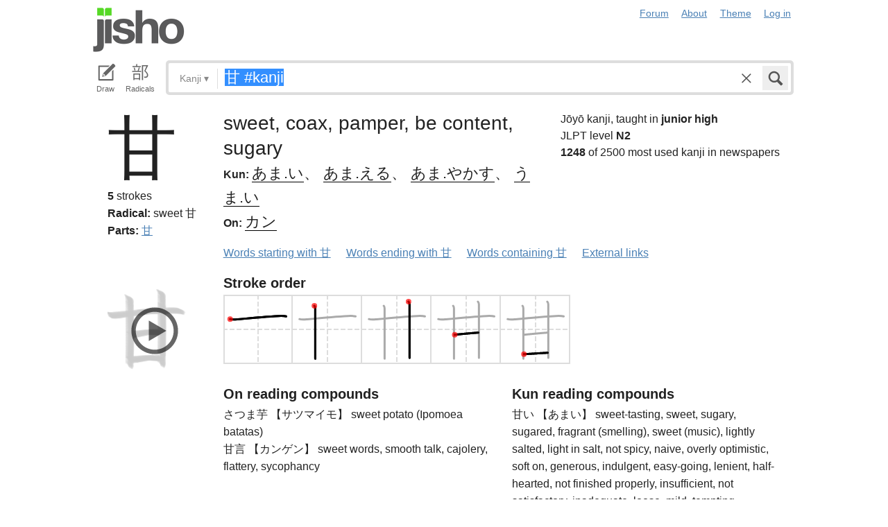

--- FILE ---
content_type: text/html; charset=utf-8
request_url: https://jisho.org/search/%E7%94%98%20%23kanji
body_size: 14555
content:
<!DOCTYPE html>
<html data-color-theme="auto">
  <head>
    <meta http-equiv="Content-type" content="text/html; charset=utf-8">
    <meta name="viewport" content="width=device-width, initial-scale=1.0, maximum-scale=1.0">
    <meta http-equiv="X-UA-Compatible" content="IE=Edge">
    <meta name="apple-mobile-web-app-title" content="Jisho">
    <meta name="theme-color" content="#47DB27">
    <link href="/opensearch.xml" rel='search' title='Jisho' type='application/opensearchdescription+xml'>
    <link rel="icon" href="https://assets.jisho.org/assets/touch-icon-017b99ca4bfd11363a97f66cc4c00b1667613a05e38d08d858aa5e2a35dce055.png">
    <link rel="apple-touch-icon" href="https://assets.jisho.org/assets/touch-icon-017b99ca4bfd11363a97f66cc4c00b1667613a05e38d08d858aa5e2a35dce055.png">
    <script>

/* Modernizr 2.6.2 (Custom Build) | MIT & BSD
 * Build: http://modernizr.com/download/#-touch-cssclasses-addtest-prefixed-teststyles-testprop-testallprops-prefixes-domprefixes
 */
;window.Modernizr=function(a,b,c){function z(a){j.cssText=a}function A(a,b){return z(m.join(a+";")+(b||""))}function B(a,b){return typeof a===b}function C(a,b){return!!~(""+a).indexOf(b)}function D(a,b){for(var d in a){var e=a[d];if(!C(e,"-")&&j[e]!==c)return b=="pfx"?e:!0}return!1}function E(a,b,d){for(var e in a){var f=b[a[e]];if(f!==c)return d===!1?a[e]:B(f,"function")?f.bind(d||b):f}return!1}function F(a,b,c){var d=a.charAt(0).toUpperCase()+a.slice(1),e=(a+" "+o.join(d+" ")+d).split(" ");return B(b,"string")||B(b,"undefined")?D(e,b):(e=(a+" "+p.join(d+" ")+d).split(" "),E(e,b,c))}var d="2.6.2",e={},f=!0,g=b.documentElement,h="modernizr",i=b.createElement(h),j=i.style,k,l={}.toString,m=" -webkit- -moz- -o- -ms- ".split(" "),n="Webkit Moz O ms",o=n.split(" "),p=n.toLowerCase().split(" "),q={},r={},s={},t=[],u=t.slice,v,w=function(a,c,d,e){var f,i,j,k,l=b.createElement("div"),m=b.body,n=m||b.createElement("body");if(parseInt(d,10))while(d--)j=b.createElement("div"),j.id=e?e[d]:h+(d+1),l.appendChild(j);return f=["&#173;",'<style id="s',h,'">',a,"</style>"].join(""),l.id=h,(m?l:n).innerHTML+=f,n.appendChild(l),m||(n.style.background="",n.style.overflow="hidden",k=g.style.overflow,g.style.overflow="hidden",g.appendChild(n)),i=c(l,a),m?l.parentNode.removeChild(l):(n.parentNode.removeChild(n),g.style.overflow=k),!!i},x={}.hasOwnProperty,y;!B(x,"undefined")&&!B(x.call,"undefined")?y=function(a,b){return x.call(a,b)}:y=function(a,b){return b in a&&B(a.constructor.prototype[b],"undefined")},Function.prototype.bind||(Function.prototype.bind=function(b){var c=this;if(typeof c!="function")throw new TypeError;var d=u.call(arguments,1),e=function(){if(this instanceof e){var a=function(){};a.prototype=c.prototype;var f=new a,g=c.apply(f,d.concat(u.call(arguments)));return Object(g)===g?g:f}return c.apply(b,d.concat(u.call(arguments)))};return e}),q.touch=function(){var c;return"ontouchstart"in a||a.DocumentTouch&&b instanceof DocumentTouch?c=!0:w(["@media (",m.join("touch-enabled),("),h,")","{#modernizr{top:9px;position:absolute}}"].join(""),function(a){c=a.offsetTop===9}),c};for(var G in q)y(q,G)&&(v=G.toLowerCase(),e[v]=q[G](),t.push((e[v]?"":"no-")+v));return e.addTest=function(a,b){if(typeof a=="object")for(var d in a)y(a,d)&&e.addTest(d,a[d]);else{a=a.toLowerCase();if(e[a]!==c)return e;b=typeof b=="function"?b():b,typeof f!="undefined"&&f&&(g.className+=" "+(b?"":"no-")+a),e[a]=b}return e},z(""),i=k=null,e._version=d,e._prefixes=m,e._domPrefixes=p,e._cssomPrefixes=o,e.testProp=function(a){return D([a])},e.testAllProps=F,e.testStyles=w,e.prefixed=function(a,b,c){return b?F(a,b,c):F(a,"pfx")},g.className=g.className.replace(/(^|\s)no-js(\s|$)/,"$1$2")+(f?" js "+t.join(" "):""),e}(this,this.document);

</script>

<script>

  Modernizr.addTest('speech', function(){
    return Modernizr.prefixed('speechRecognition', window);
  });

  Modernizr.addTest('AudioContext', function(){
    return Modernizr.prefixed('AudioContext', window);
  });

  Modernizr.addTest('getUserMedia', function(){
    return Modernizr.prefixed('getUserMedia', navigator);
  });

</script>

    <link rel="stylesheet" media="screen" href="https://assets.jisho.org/assets/application-61d8e80944056be2e8c772e3d3b243767cc3550ca5b7da4d62ba58a5604fc3c3.css" />
    <meta name="csrf-param" content="authenticity_token" />
<meta name="csrf-token" content="uEM4ya5CdSuQS1q/OA2h7MBQriwNa2vV8vjK4HWpYLSNAK0zgJIpmC6cLtksAU5wQ/WZ/W2f+Z0XuGYwhk4Bfw==" />
    
    <link rel="shortcut icon" type="image/x-icon" href="https://assets.jisho.org/assets/favicon-062c4a0240e1e6d72c38aa524742c2d558ee6234497d91dd6b75a182ea823d65.ico" />
    <title>甘 #kanji - Jisho.org</title>
    <meta name="Description" content="Japanese dictionary search results for 甘 #kanji.">
      <meta name="twitter:card" content="summary" />
      <meta name="twitter:site" content="@jisho" />
      <meta name="twitter:title" content="Japanese kanji search for &quot;甘 #kanji&quot;" />
      <meta name="twitter:description" content="1 kanji found. See the full details ..." />
  </head>
  <body class=" highlight_keyword highlight_common_readings highlight_common_representations production">
    
<header class="row collapse">
  <div class="small-4 columns">
    <h1 class="logo"><a href="/">Jisho</a></h1>
  </div>
  <div class="small-8 columns">
    <nav class="nav-main_navigation">
  <ul class="links">
    <li><a href="/forum">Forum</a></li>
    <li><a href="/about">About</a></li>
    <li>
      <div class="color_theme_picker--wrapper">
        <a href="#">Theme</a>
        <ul class="color_theme_picker--choices">
          <li><a href="/search/%E7%94%98%20%23kanji?color_theme=light&amp;exact=false&amp;original_keyword=%E7%94%98+%23kanji">Light mode</a></li>
          <li><a href="/search/%E7%94%98%20%23kanji?color_theme=dark&amp;exact=false&amp;original_keyword=%E7%94%98+%23kanji">Dark mode</a></li>
          <li><div>Auto</div></li>
        </ul>
      </div>
    </li> 
    <li>
      <div id="login_link">
          <a href="/auth/auth0">Log in</a>
      </div>
    </li>
  </ul>
</nav>

  </div>
</header>

    <div class="row collapse">
      <div class="large-12 columns">
        <form class="search" data-live="false" id="search" action="/search" accept-charset="UTF-8" method="get"><input name="utf8" type="hidden" value="&#x2713;" />  <div id="input_methods" class="input_methods">
    <div class="input_method_button disable-mobile-hover-background" id="handwriting_button">
      <svg viewBox="0 0 30 30" class="icon tablet-icon ">
  <use xlink:href="https://jisho.org/assets/icons-ab7975eb6f8bb532f99ba2d769be43c5431dec4c0e4d220df7367f1d954d9424.svg#tablet"></use>
</svg>

      <h4>Draw</h4>
    </div>
    <div class="input_method_button disable-mobile-hover-background" id="radical_button">
      <svg viewBox="0 0 30 30" class="icon radical-icon ">
  <use xlink:href="https://jisho.org/assets/icons-ab7975eb6f8bb532f99ba2d769be43c5431dec4c0e4d220df7367f1d954d9424.svg#radical"></use>
</svg>

      <h4>Radicals</h4>
    </div>
    <div class="input_method_button disable-mobile-hover-background" id="speech_button">
      <svg viewBox="0 0 30 30" class="icon speech-icon ">
  <use xlink:href="https://jisho.org/assets/icons-ab7975eb6f8bb532f99ba2d769be43c5431dec4c0e4d220df7367f1d954d9424.svg#speech"></use>
</svg>

      <h4>Voice</h4>
    </div>
  </div>
  <div class="overlay">
    <div id="search_main" class="main">
      <div class="inner">
        <div id="advanced_button" class="search_type">
          <span class="text" id="search_dropdown_text">Kanji</span>
          <span class="carat">▾</span>
        </div>
        <button type="submit" class="submit icon" tabindex="2">
          <svg viewBox="0 0 30 30" class="icon search-icon ">
  <use xlink:href="https://jisho.org/assets/icons-ab7975eb6f8bb532f99ba2d769be43c5431dec4c0e4d220df7367f1d954d9424.svg#search"></use>
</svg>

        </button>
        <a class="search-form_clear-button_js search-form_clear-button icon" accesskey="1" tabindex="3">
          <svg viewBox="0 0 30 30" class="icon clear-icon ">
  <use xlink:href="https://jisho.org/assets/icons-ab7975eb6f8bb532f99ba2d769be43c5431dec4c0e4d220df7367f1d954d9424.svg#clear"></use>
</svg>

        </a>

        <div class="text_input">
          <div class="hidden range"></div>
          <input
            type="text"
            class="keyword japanese_gothic"
            name="keyword"
            id="keyword"
            value="甘 #kanji"
            tabindex="1"
            lang="ja"
            autocapitalize="off"
            autocomplete="off"
            autocorrect="off"
            spellcheck="false"
            placeholder="English, Japanese, Romaji, words or text"
            data-autoload="true"
            data-effective-keyword="actual"
          />
        </div>
      </div>
      <div id="search_sub" class="sub">
        <div id="radical_area" class="area radical">
  <div class="results_wrapper">
  <div class="results">
    <div class="list">
      <div class="instructions">
        <div class="vertical-bottom">
          <div class="vertical-bottom-inner">
            
    <div class="arrow">▾</div>
    <div class="text">
      Find kanji by their parts. Click on
      <svg viewBox="0 0 30 30" class="icon reset-icon inline">
  <use xlink:href="https://jisho.org/assets/icons-ab7975eb6f8bb532f99ba2d769be43c5431dec4c0e4d220df7367f1d954d9424.svg#reset"></use>
</svg>

      to reset radicals.
    </div>

          </div>
        </div>
      </div>
    </div>
    <div class="show_more">More</div>
    <div class="show_less link">Less</div>
  </div>
  <div class="scroll_indicator show-for-small-only"></div>
</div>
  <!-- <p>
  Click on the parts that are in the kanji you are looking for. You can click on them again to de-select them.
  <input type="button" value="Reset" id="reset_button" onclick='Radicals.reset()' />
</p> -->

<ul class="radical_table clearfix" lang="ja">
  <li class="reset_icon_list_item">
    <svg viewBox="0 0 30 30" class="icon reset-icon reset_radicals" title="Reset selection">
  <use xlink:href="https://jisho.org/assets/icons-ab7975eb6f8bb532f99ba2d769be43c5431dec4c0e4d220df7367f1d954d9424.svg#reset"></use>
</svg>

  </li>
  <li class="number">1</li>
  <li class="radical" data-radical="1">一</li>
  <li class="radical" data-radical="2">｜</li>
  <li class="radical" data-radical="3">丶</li>
  <li class="radical" data-radical="4">ノ</li>
  <li class="radical" data-radical="5">乙</li>
  <li class="radical" data-radical="6">亅</li>
  <li class="number">2</li>
  <li class="radical" data-radical="7">二</li>
  <li class="radical" data-radical="8">亠</li>
  <li class="radical" data-radical="9">人</li>
  <li class="radical radical-image radical-10" data-radical="10" data-radk="化">⺅</li>
  <li class="radical radical-image radical-11" data-radical="11" data-radk="个">𠆢</li>
  <li class="radical" data-radical="12">儿</li>
  <li class="radical" data-radical="13">入</li>
  <li class="radical" data-radical="14">ハ</li>
  <li class="radical radical-image radical-15" data-radical="15" data-radk="并">丷</li>
  <li class="radical" data-radical="16">冂</li>
  <li class="radical" data-radical="17">冖</li>
  <li class="radical" data-radical="18">冫</li>
  <li class="radical" data-radical="19">几</li>
  <li class="radical" data-radical="20">凵</li>
  <li class="radical" data-radical="21">刀</li>
  <li class="radical radical-image radical-22" data-radical="22" data-radk="刈">⺉</li>
  <li class="radical" data-radical="23">力</li>
  <li class="radical" data-radical="24">勹</li>
  <li class="radical" data-radical="25">匕</li>
  <li class="radical" data-radical="26">匚</li>
  <li class="radical" data-radical="27">十</li>
  <li class="radical" data-radical="28">卜</li>
  <li class="radical" data-radical="29">卩</li>
  <li class="radical" data-radical="30">厂</li>
  <li class="radical" data-radical="31">厶</li>
  <li class="radical" data-radical="32">又</li>
  <li class="radical" data-radical="33">マ</li>
  <li class="radical" data-radical="34">九</li>
  <li class="radical" data-radical="35">ユ</li>
  <li class="radical" data-radical="36">乃</li>
  <li class="radical" data-radical="360" data-radk="乞">𠂉</li>
  <li class="number">3</li>
  <li class="radical radical-image radical-37" data-radical="37" data-radk="込">⻌</li>
  <li class="radical" data-radical="38">口</li>
  <li class="radical" data-radical="39">囗</li>
  <li class="radical" data-radical="40">土</li>
  <li class="radical" data-radical="41">士</li>
  <li class="radical" data-radical="42">夂</li>
  <li class="radical" data-radical="43">夕</li>
  <li class="radical" data-radical="44">大</li>
  <li class="radical" data-radical="45">女</li>
  <li class="radical" data-radical="46">子</li>
  <li class="radical" data-radical="47">宀</li>
  <li class="radical" data-radical="48">寸</li>
  <li class="radical" data-radical="49">小</li>
  <li class="radical radical-image radical-50" data-radical="50" data-radk="尚">⺌</li>
  <li class="radical" data-radical="51">尢</li>
  <li class="radical" data-radical="52">尸</li>
  <li class="radical" data-radical="53">屮</li>
  <li class="radical" data-radical="54">山</li>
  <li class="radical" data-radical="55">川</li>
  <li class="radical" data-radical="56">巛</li>
  <li class="radical" data-radical="57">工</li>
  <li class="radical" data-radical="58">已</li>
  <li class="radical" data-radical="59">巾</li>
  <li class="radical" data-radical="60">干</li>
  <li class="radical" data-radical="61">幺</li>
  <li class="radical" data-radical="62">广</li>
  <li class="radical" data-radical="63">廴</li>
  <li class="radical" data-radical="64">廾</li>
  <li class="radical" data-radical="65">弋</li>
  <li class="radical" data-radical="66">弓</li>
  <li class="radical" data-radical="67">ヨ</li>
  <li class="radical" data-radical="68">彑</li>
  <li class="radical" data-radical="69">彡</li>
  <li class="radical" data-radical="70">彳</li>
  <li class="radical radical-image radical-71" data-radical="71" data-radk="忙">⺖</li>
  <li class="radical radical-image radical-72" data-radical="72" data-radk="扎">⺘</li>
  <li class="radical radical-image radical-73" data-radical="73" data-radk="汁">⺡</li>
  <li class="radical radical-image radical-74" data-radical="74" data-radk="犯">⺨</li>
  <li class="radical radical-image radical-75" data-radical="75" data-radk="艾">⺾</li>
  <li class="radical radical-image radical-76" data-radical="76" data-radk="邦">⻏</li>
  <li class="radical radical-image radical-77" data-radical="77" data-radk="阡">⻖</li>
  <li class="radical" data-radical="78">也</li>
  <li class="radical" data-radical="79">亡</li>
  <li class="radical" data-radical="80">及</li>
  <li class="radical" data-radical="81">久</li>
  <li class="number">4</li>
  <li class="radical radical-image radical-82" data-radical="82" data-radk="老">⺹</li>
  <li class="radical" data-radical="83">心</li>
  <li class="radical" data-radical="84">戈</li>
  <li class="radical" data-radical="85">戸</li>
  <li class="radical" data-radical="86">手</li>
  <li class="radical" data-radical="87">支</li>
  <li class="radical" data-radical="88">攵</li>
  <li class="radical" data-radical="89">文</li>
  <li class="radical" data-radical="90">斗</li>
  <li class="radical" data-radical="91">斤</li>
  <li class="radical" data-radical="92">方</li>
  <li class="radical" data-radical="93">无</li>
  <li class="radical" data-radical="94">日</li>
  <li class="radical" data-radical="95">曰</li>
  <li class="radical" data-radical="96">月</li>
  <li class="radical" data-radical="97">木</li>
  <li class="radical" data-radical="98">欠</li>
  <li class="radical" data-radical="99">止</li>
  <li class="radical" data-radical="100">歹</li>
  <li class="radical" data-radical="101">殳</li>
  <li class="radical" data-radical="102">比</li>
  <li class="radical" data-radical="103">毛</li>
  <li class="radical" data-radical="104">氏</li>
  <li class="radical" data-radical="105">气</li>
  <li class="radical" data-radical="106">水</li>
  <li class="radical" data-radical="107">火</li>
  <li class="radical radical-image radical-108" data-radical="108" data-radk="杰">⺣</li>
  <li class="radical" data-radical="109">爪</li>
  <li class="radical" data-radical="110">父</li>
  <li class="radical" data-radical="111">爻</li>
  <li class="radical" data-radical="112">爿</li>
  <li class="radical" data-radical="113">片</li>
  <li class="radical" data-radical="114">牛</li>
  <li class="radical" data-radical="115">犬</li>
  <li class="radical radical-image radical-116" data-radical="116" data-radk="礼">⺭</li>
  <li class="radical" data-radical="117">王</li>
  <li class="radical" data-radical="118">元</li>
  <li class="radical" data-radical="119">井</li>
  <li class="radical" data-radical="120">勿</li>
  <li class="radical" data-radical="121">尤</li>
  <li class="radical" data-radical="122">五</li>
  <li class="radical" data-radical="123">屯</li>
  <li class="radical" data-radical="124">巴</li>
  <li class="radical" data-radical="125">毋</li>
  <li class="number">5</li>
  <li class="radical" data-radical="126">玄</li>
  <li class="radical" data-radical="127">瓦</li>
  <li class="radical" data-radical="128">甘</li>
  <li class="radical" data-radical="129">生</li>
  <li class="radical" data-radical="130">用</li>
  <li class="radical" data-radical="131">田</li>
  <li class="radical" data-radical="132">疋</li>
  <li class="radical radical-image radical-133" data-radical="133" data-radk="疔">疒</li>
  <li class="radical" data-radical="134">癶</li>
  <li class="radical" data-radical="135">白</li>
  <li class="radical" data-radical="136">皮</li>
  <li class="radical" data-radical="137">皿</li>
  <li class="radical" data-radical="138">目</li>
  <li class="radical" data-radical="139">矛</li>
  <li class="radical" data-radical="140">矢</li>
  <li class="radical" data-radical="141">石</li>
  <li class="radical" data-radical="142">示</li>
  <li class="radical radical-image radical-143" data-radical="143" data-radk="禹">禸</li>
  <li class="radical" data-radical="144">禾</li>
  <li class="radical" data-radical="145">穴</li>
  <li class="radical" data-radical="146">立</li>
  <li class="radical radical-image radical-147" data-radical="147" data-radk="初">⻂</li>
  <li class="radical" data-radical="148">世</li>
  <li class="radical" data-radical="149">巨</li>
  <li class="radical" data-radical="150">冊</li>
  <li class="radical" data-radical="151">母</li>
  <li class="radical radical-image radical-152" data-radical="152" data-radk="買">⺲</li>
  <li class="radical" data-radical="153">牙</li>
  <li class="number">6</li>
  <li class="radical" data-radical="154">瓜</li>
  <li class="radical" data-radical="155">竹</li>
  <li class="radical" data-radical="156">米</li>
  <li class="radical" data-radical="157">糸</li>
  <li class="radical" data-radical="158">缶</li>
  <li class="radical" data-radical="159">羊</li>
  <li class="radical" data-radical="160">羽</li>
  <li class="radical" data-radical="161">而</li>
  <li class="radical" data-radical="162">耒</li>
  <li class="radical" data-radical="163">耳</li>
  <li class="radical" data-radical="164">聿</li>
  <li class="radical" data-radical="165">肉</li>
  <li class="radical" data-radical="166">自</li>
  <li class="radical" data-radical="167">至</li>
  <li class="radical" data-radical="168">臼</li>
  <li class="radical" data-radical="169">舌</li>
  <li class="radical" data-radical="170">舟</li>
  <li class="radical" data-radical="171">艮</li>
  <li class="radical" data-radical="172">色</li>
  <li class="radical" data-radical="173">虍</li>
  <li class="radical" data-radical="174">虫</li>
  <li class="radical" data-radical="175">血</li>
  <li class="radical" data-radical="176">行</li>
  <li class="radical" data-radical="177">衣</li>
  <li class="radical" data-radical="178">西</li>
  <li class="number">7</li>
  <li class="radical" data-radical="179">臣</li>
  <li class="radical" data-radical="180">見</li>
  <li class="radical" data-radical="181">角</li>
  <li class="radical" data-radical="182">言</li>
  <li class="radical" data-radical="183">谷</li>
  <li class="radical" data-radical="184">豆</li>
  <li class="radical" data-radical="185">豕</li>
  <li class="radical" data-radical="186">豸</li>
  <li class="radical" data-radical="187">貝</li>
  <li class="radical" data-radical="188">赤</li>
  <li class="radical" data-radical="189">走</li>
  <li class="radical" data-radical="190">足</li>
  <li class="radical" data-radical="191">身</li>
  <li class="radical" data-radical="192">車</li>
  <li class="radical" data-radical="193">辛</li>
  <li class="radical" data-radical="194">辰</li>
  <li class="radical" data-radical="195">酉</li>
  <li class="radical" data-radical="196">釆</li>
  <li class="radical" data-radical="197">里</li>
  <li class="radical" data-radical="198">舛</li>
  <li class="radical" data-radical="199">麦</li>
  <li class="number">8</li>
  <li class="radical" data-radical="200">金</li>
  <li class="radical" data-radical="201">長</li>
  <li class="radical" data-radical="202">門</li>
  <li class="radical" data-radical="203">隶</li>
  <li class="radical" data-radical="204">隹</li>
  <li class="radical" data-radical="205">雨</li>
  <li class="radical" data-radical="206">青</li>
  <li class="radical" data-radical="207">非</li>
  <li class="radical" data-radical="208">奄</li>
  <li class="radical" data-radical="209">岡</li>
  <li class="radical" data-radical="210">免</li>
  <li class="radical" data-radical="211">斉</li>
  <li class="number">9</li>
  <li class="radical" data-radical="212">面</li>
  <li class="radical" data-radical="213">革</li>
  <li class="radical" data-radical="214">韭</li>
  <li class="radical" data-radical="215">音</li>
  <li class="radical" data-radical="216">頁</li>
  <li class="radical" data-radical="217">風</li>
  <li class="radical" data-radical="218">飛</li>
  <li class="radical" data-radical="219">食</li>
  <li class="radical" data-radical="220">首</li>
  <li class="radical" data-radical="221">香</li>
  <li class="radical" data-radical="222">品</li>
  <li class="number">10</li>
  <li class="radical" data-radical="223">馬</li>
  <li class="radical" data-radical="224">骨</li>
  <li class="radical" data-radical="225">高</li>
  <li class="radical" data-radical="226">髟</li>
  <li class="radical" data-radical="227">鬥</li>
  <li class="radical" data-radical="228">鬯</li>
  <li class="radical" data-radical="229">鬲</li>
  <li class="radical" data-radical="230">鬼</li>
  <li class="radical" data-radical="231">竜</li>
  <li class="radical" data-radical="232">韋</li>
  <li class="number">11</li>
  <li class="radical" data-radical="233">魚</li>
  <li class="radical" data-radical="234">鳥</li>
  <li class="radical" data-radical="235">鹵</li>
  <li class="radical" data-radical="236">鹿</li>
  <li class="radical" data-radical="237">麻</li>
  <li class="radical" data-radical="238">亀</li>
  <li class="radical radical-image radical-239" data-radical="239" data-radk="滴">啇</li>
  <li class="radical" data-radical="240">黄</li>
  <li class="radical" data-radical="241">黒</li>
  <li class="number">12</li>
  <li class="radical" data-radical="242">黍</li>
  <li class="radical" data-radical="243">黹</li>
  <li class="radical" data-radical="244">無</li>
  <li class="radical" data-radical="245">歯</li>
  <li class="number">13</li>
  <li class="radical" data-radical="246">黽</li>
  <li class="radical" data-radical="247">鼎</li>
  <li class="radical" data-radical="248">鼓</li>
  <li class="radical" data-radical="249">鼠</li>
  <li class="number">14</li>
  <li class="radical" data-radical="250">鼻</li>
  <li class="radical" data-radical="251">齊</li>
  <li class="number">17</li>
  <li class="radical" data-radical="252">龠</li>
</ul>

</div>

        <div id="handwriting_area" class="area handwriting" data-url="/handwriting">
  <div class="results_wrapper">
  <div class="results">
    <div class="list">
      <div class="instructions">
        <div class="vertical-bottom">
          <div class="vertical-bottom-inner">
            
    <div class="arrow">▾</div>
    <div class="text">Input kanji by handwriting. Just start drawing!</div>

          </div>
        </div>
      </div>
    </div>
    <div class="show_more">More</div>
    <div class="show_less link">Less</div>
  </div>
  <div class="scroll_indicator show-for-small-only"></div>
</div>
  <div class="inputs">
    <div class="panel disablePanZoomInIE">
  <canvas width="310" height="275"></canvas>
  <svg viewBox="0 0 30 30" class="icon pencil-icon ">
  <use xlink:href="https://jisho.org/assets/icons-ab7975eb6f8bb532f99ba2d769be43c5431dec4c0e4d220df7367f1d954d9424.svg#pencil"></use>
</svg>

  <div class="buttons">
    <button type="button" class="tiny reset button">Clear</button>
    <button type="button" class="tiny back button">Back</button>
  </div>
</div>

    <div class="panel disablePanZoomInIE">
  <canvas width="310" height="275"></canvas>
  <svg viewBox="0 0 30 30" class="icon pencil-icon ">
  <use xlink:href="https://jisho.org/assets/icons-ab7975eb6f8bb532f99ba2d769be43c5431dec4c0e4d220df7367f1d954d9424.svg#pencil"></use>
</svg>

  <div class="buttons">
    <button type="button" class="tiny reset button">Clear</button>
    <button type="button" class="tiny back button">Back</button>
  </div>
</div>

  </div>
</div>

        <div id="speech_area" class="area speech">

  <div class="speech_results"></div>

  <div class="explanation">
    <div class="arrow">▴</div>
    <div class="text">
      Speak! You can use words like "back", "clear", "stop", "input", or "search".  At any time say "Japanese" to switch to Japanese (requires permissions again).
    </div>
  </div>

  <div class="buttons">
    <button class="tiny english">English</button>
    <button class="tiny japanese">Japanese</button>
  </div>
</div>

        <div id="advanced_area" class="hidden area advanced">
  <div class="filters">
  <ul class="button-group radius" data-filter-group="type">
    <li><a accesskey="a" class=" filter small button" data-filter="type-all" href="//jisho.org/search/%E7%94%98%20%23kanji">All</a></li>
    <li><a accesskey="w" class=" filter small button" data-filter="words" href="//jisho.org/search/%E7%94%98%20%23kanji">Words</a></li>
    <li><a accesskey="k" class=" filter small button active" data-filter="kanji" href="//jisho.org/search/%E7%94%98%20%23kanji">Kanji</a></li>
    <li><a accesskey="s" class=" filter small button" data-filter="sentences" href="//jisho.org/search/%E7%94%98%20%23kanji">Sentences</a></li>
    <li><a accesskey="n" class=" filter small button" data-filter="names" href="//jisho.org/search/%E7%94%98%20%23kanji">Names</a></li>
  </ul>
    <ul class="button-group radius" data-filter-group="level">
      <li><a class=" filter small button" data-filter="level-all" href="//jisho.org/search/%E7%94%98%20%23kanji">All</a></li>
      <li><a class=" filter small button" data-filter="jlpt-n1" href="//jisho.org/search/%E7%94%98%20%23kanji">JLPT N1</a></li>
      <li><a class=" filter small button" data-filter="jlpt-n2" href="//jisho.org/search/%E7%94%98%20%23kanji">JLPT N2</a></li>
      <li><a class=" filter small button" data-filter="jlpt-n3" href="//jisho.org/search/%E7%94%98%20%23kanji">JLPT N3</a></li>
      <li><a class=" filter small button" data-filter="jlpt-n4" href="//jisho.org/search/%E7%94%98%20%23kanji">JLPT N4</a></li>
      <li><a class=" filter small button" data-filter="jlpt-n5" href="//jisho.org/search/%E7%94%98%20%23kanji">JLPT N5</a></li>
    </ul>
  <p>
    Read the <a href="//jisho.org/docs">advanced search options documentation</a> for a full list of available search options.
  </p>
</div>

</div>

      </div>
    </div>
  </div>

</form>
      </div>
    </div>
    <div id="inflection_modal" class="reveal-modal small" data-reveal>
      <div class="modal_content"></div>
      <a class="close-reveal-modal">&#215;</a>
    </div>
    <div id="page_container" class="row">
      <div class="large-12 columns">
        
        

<div id="main_results">
  <div id="result_area">




        <div class="kanji details">
  <div class="row">
    <div class="small-12 large-2 columns" data-area>
      <div class="row">
        <div class="large-12 columns">
          <h1 class="character" data-area-name="print" lang="ja">甘</h1>
        </div>
        <div class="large-12 columns">
          <div class="kanji-details__stroke_count">
            <strong>5</strong> strokes
          </div>
          
<div class="radicals">
    <dl class="dictionary_entry on_yomi">
      <dt>Radical:</dt>
      <dd>
        <span title="KangXi radical 99.">
            <span class="radical_meaning">
              sweet
            </span>

          甘
        </span>
      </dd>
    </dl>
</div>


          
<div class="radicals">
  <dl class="dictionary_entry on_yomi">
    <dt>Parts:</dt>
    <dd>
        <a href="//jisho.org/search/%E7%94%98%20%23kanji">甘</a>
    </dd>
  </dl>
</div>


          
        </div>
      </div>
    </div>
    <div class="small-12 large-10 columns">
      <div class="row kanji-details--section">
  <div class="small-12 large-7 columns kanji-details__main">
    <div class="kanji-details__main-meanings">
      sweet, coax, pamper, be content, sugary
    </div>
    <div class="kanji-details__main-readings">
        <dl class="dictionary_entry kun_yomi">
          <dt>Kun:</dt>
          <dd class="kanji-details__main-readings-list" lang="ja">
            <a href="//jisho.org/search/%E7%94%98%20%E3%81%82%E3%81%BE%E3%81%84">あま.い</a>&#12289; <a href="//jisho.org/search/%E7%94%98%20%E3%81%82%E3%81%BE%E3%81%88%E3%82%8B">あま.える</a>&#12289; <a href="//jisho.org/search/%E7%94%98%20%E3%81%82%E3%81%BE%E3%82%84%E3%81%8B%E3%81%99">あま.やかす</a>&#12289; <a href="//jisho.org/search/%E7%94%98%20%E3%81%86%E3%81%BE%E3%81%84">うま.い</a>
          </dd>
        </dl>

        <dl class="dictionary_entry on_yomi">
          <dt>On:</dt>
          <dd class="kanji-details__main-readings-list" lang="ja">
            <a href="//jisho.org/search/%E7%94%98%20%E3%81%8B%E3%82%93">カン</a>
          </dd>
        </dl>
    </div>
  </div>
  <div class="small-12 large-5 columns">
    <div class="kanji_stats">
    <div class="grade">
      Jōyō kanji, taught in <strong>junior high</strong>
    </div>

    <div class="jlpt">
      JLPT level <strong>N2</strong>
    </div>

    <div class="frequency">
      <strong>1248</strong> of 2500 most used kanji in newspapers
    </div>
</div>

  </div>
</div>

      <ul class="inline-list">
  <li><a href="//jisho.org/search/%E7%94%98">Words starting with 甘</a></li>
  <li><a href="//jisho.org/search/*%E7%94%98">Words ending with 甘</a></li>
  <li><a href="//jisho.org/search/*%E7%94%98*">Words containing 甘</a></li>
  <li><a href="#" data-dropdown="kanji_51866278d5dda7965800019d_links" data-options="is_hover:true; hover_timeout:300">External links</a></li>
</ul>

<ul id="kanji_51866278d5dda7965800019d_links" class="f-dropdown" data-dropdown-content>
  <li><a href="http://www.unicode.org/cgi-bin/GetUnihanData.pl?codepoint=甘&amp;useutf8=true" class="external">Unihan database</a></li>
  <li><a href="http://en.wiktionary.org/wiki/甘" class="external">Wiktionary</a></li>
  <li><a href="http://www.google.com/search?ie=utf8&amp;oe=utf8&amp;lr=lang_ja&amp;q=甘" class="external">Google</a></li>
  <li><a href="https://www.google.com/search?tbm=isch&q=甘" class="external">Google image search</a></li>
</ul>

    </div>
  </div>
  <div class="row">
    <div class="small-12 large-2 columns" data-area>
      <div class="row">
        <div class="small-12 columns">
            <div id="kanji_strokes_51866278d5dda7965800019d" class="kanji_strokes" data-area-name="brush">
    <button class="kanji_play_button">
      <svg viewBox="0 0 30 30" class="icon play-circle-icon ">
  <use xlink:href="https://jisho.org/assets/icons-ab7975eb6f8bb532f99ba2d769be43c5431dec4c0e4d220df7367f1d954d9424.svg#play-circle"></use>
</svg>

    </button>
    <div class="stage">
      <canvas width="140" height="140"></canvas>
    </div>
    <div class="buttons">
      <svg viewBox="0 0 30 30" class="icon play-icon replay_button">
  <use xlink:href="https://jisho.org/assets/icons-ab7975eb6f8bb532f99ba2d769be43c5431dec4c0e4d220df7367f1d954d9424.svg#play"></use>
</svg>

      <svg viewBox="0 0 30 30" class="icon settings-icon toggle_kanji_actions">
  <use xlink:href="https://jisho.org/assets/icons-ab7975eb6f8bb532f99ba2d769be43c5431dec4c0e4d220df7367f1d954d9424.svg#settings"></use>
</svg>

    </div>
    <div class="actions">
      <div class="vertical-middle">
        <div class="vertical-middle-inner">
          <div class="slider">
            <h3>Speed</h3>
            <div class="slider speed_slider"></div>
          </div>
        </div>
      </div>
      <!--
      <h3>Thickness</h3>
      <div class="slider thickness_slider"></div>
      -->
      <button class="ok_button tiny secondary">Done</button>
    </div>
  </div>

        </div>
      </div>
    </div>
    <div class="small-12 large-10 columns">
      <div class="row">
        <div class="small-12 columns">
            <h2>Stroke order</h2>
  <div class="stroke_order_diagram--outer_container">
    <svg class="stroke_order_diagram--svg_container_for_51866278d5dda7965800019d" style="display: none; height: 100px"></svg>
  </div>

        </div>
      </div>
    </div>
    
  </div>
  <div class="row">
    <div class="small-12 large-2 columns" data-area>
    </div>
    <div class="small-12 large-10 columns">
      <div class="row">
        <div class="small-12 columns">
          
<div class="row compounds">
    <div class="small-12 large-6 columns">
      <h2>On reading compounds</h2>
      <ul class="no-bullet">
        <li>
  さつま芋
  【サツマイモ】
  sweet potato (Ipomoea batatas)
</li>
<li>
  甘言
  【カンゲン】
  sweet words, smooth talk, cajolery, flattery, sycophancy
</li>

      </ul>
    </div>
    <div class="small-12 large-6 columns">
      <h2>Kun reading compounds</h2>
      <ul class="no-bullet">
        <li>
  甘い
  【あまい】
  sweet-tasting, sweet, sugary, sugared, fragrant (smelling), sweet (music), lightly salted, light in salt, not spicy, naive, overly optimistic, soft on, generous, indulgent, easy-going, lenient, half-hearted, not finished properly, insufficient, not satisfactory, inadequate, loose, mild, tempting, enticing, luring
</li>
<li>
  甘い顔をする
  【あまいかおをする】
  to go easy on someone, to be easygoing, to be lenient
</li>
<li>
  甘える
  【あまえる】
  to behave like a spoiled child, to fawn on, to take advantage of, to presume upon (e.g. another&#39;s benevolence), to depend on
</li>
<li>
  甘やかす
  【あまやかす】
  to pamper, to spoil
</li>
<li>
  上手い
  【うまい】
  skillful, skilful, skilled, good, expert, clever (expression, trick, etc.), apt, appropriate, delicious, tasty, good, nice, good (deal, idea, etc.), profitable, promising, lucky, fortunate, successful, satisfactory, splendid
</li>
<li>
  うまい話
  【うまいはなし】
  too-good-to-be-true offers (e.g. scams and frauds), too-good-to-be-true stories
</li>

      </ul>
    </div>
</div>

            <div class="row kanji-details--section">
    <div class="small-6 large-3 columns">
      <h2>Readings</h2>
<div class="kanji-details__readings row">
<div class="small-12 columns">
    <dl class="dictionary_entry nanori">
      <dt>Japanese names:</dt>
      <dd lang="ja">かも</dd>
    </dl>

    <dl class="dictionary_entry pinyin">
      <dt>Mandarin Chinese (pinyin):</dt>
      <dd>gan1</dd>
    </dl>

    <dl class="dictionary_entry korean">
      <dt>Korean:</dt>
      <dd>gam</dd>
    </dl>
</div>
</div>

    </div>


    <div class="spanish_meanings small-6 large-3 columns">
      <h2>Spanish</h2>
      <ul class="kanji-details__meanings-list">
            <li class="even">dulce</li>
            <li class="">sabroso</li>
            <li class="even">bueno</li>
            <li class="">tener cariño a</li>
            <li class="even">mimar</li>
            <li class="">consentir</li>
      </ul>
    </div>

    <div class="portuguese_meanings small-6 large-3 columns">
      <h2>Portuguese</h2>
      <ul class="kanji-details__meanings-list">
            <li class="even">doce</li>
            <li class="">seduzir</li>
            <li class="even">mimar</li>
            <li class="">contentar</li>
            <li class="even">açucarado</li>
      </ul>
    </div>

    <div class="french_meanings small-6 large-3 columns">
      <h2>French</h2>
      <ul class="kanji-details__meanings-list">
            <li class="even">doux</li>
            <li class="">enjôler</li>
            <li class="even">dorloter</li>
            <li class="">être content</li>
            <li class="even">sucré</li>
      </ul>
    </div>
  </div>

          <div class="extra_info">
  <ul class="tabs" data-tab>
    <li class="tab-title"><a href="#indices">Dictionary Indices</a></li>
    <li class="tab-title"><a href="#classifications">Classifications</a></li>
    <li class="tab-title"><a href="#codepoints">Codepoints</a></li>
  </ul>
  <div class="tabs-content">
    <section class="content" id="indices">
      <table summary="Dictionary indices">

  <tr class="even">
  <td class="dic_ref">
    1093
  </td>
  <td class="dic_name">
    A Guide To Remembering Japanese Characters (Kenneth G. Henshall)
  </td>
  </tr>
  <tr class="">
  <td class="dic_ref">
    1212
  </td>
  <td class="dic_name">
    A New Dictionary of Kanji Usage
  </td>
  </tr>
  <tr class="even">
  <td class="dic_ref">
    2988
  </td>
  <td class="dic_name">
    Classic Nelson (Andrew Nelson)
  </td>
  </tr>
  <tr class="">
  <td class="dic_ref">
    1333
  </td>
  <td class="dic_name">
    Essential Kanji (P.G. O’Neill)
  </td>
  </tr>
  <tr class="even">
  <td class="dic_ref">
    738
  </td>
  <td class="dic_name">
    Japanese Kanji Flashcards (Max Hodges and Tomoko Okazaki)
  </td>
  </tr>
  <tr class="">
  <td class="dic_ref">
    207
  </td>
  <td class="dic_name">
    Japanese Names (P.G. O’Neill)
  </td>
  </tr>
  <tr class="even">
  <td class="dic_ref">
    1492
  </td>
  <td class="dic_name">
    Kanji and Kana (Spahn and Hadamitzky)
  </td>
  </tr>
  <tr class="">
  <td class="dic_ref">
    1591
  </td>
  <td class="dic_name">
    Kanji and Kana, 2nd Edition (Spahn and Hadamitzky)
  </td>
  </tr>
  <tr class="even">
  <td class="dic_ref">
    345
  </td>
  <td class="dic_name">
    Kanji in Context (Nishiguchi and Kono)
  </td>
  </tr>
  <tr class="">
  <td class="dic_ref">
    1325
  </td>
  <td class="dic_name">
    Kodansha Compact Kanji Guide
  </td>
  </tr>
  <tr class="even">
  <td class="dic_ref">
    4306
  </td>
  <td class="dic_name">
    Kodansha Kanji Dictionary (Jack Halpern)
  </td>
  </tr>
  <tr class="">
  <td class="dic_ref">
    2176
  </td>
  <td class="dic_name">
    Kodansha Kanji Learner’s Dictionary (Jack Halpern)
  </td>
  </tr>
  <tr class="even">
  <td class="dic_ref">
    2930
  </td>
  <td class="dic_name">
    Kodansha Kanji Learner’s Dictionary, 2nd Edition (Jack Halpern)
  </td>
  </tr>
  <tr class="">
  <td class="dic_ref">
    1773
  </td>
  <td class="dic_name">
    Les Kanjis dans la tete (Yves Maniette)
  </td>
  </tr>
  <tr class="even">
  <td class="dic_ref">
    21643
  </td>
  <td class="dic_name">
    Morohashi
  </td>
  </tr>
  <tr class="">
  <td class="dic_ref">
    3494
  </td>
  <td class="dic_name">
    New Japanese English Character Dictionary (Jack Halpern)
  </td>
  </tr>
  <tr class="even">
  <td class="dic_ref">
    3710
  </td>
  <td class="dic_name">
    New Nelson (John Haig)
  </td>
  </tr>
  <tr class="">
  <td class="dic_ref">
    1757
  </td>
  <td class="dic_name">
    Remembering The Kanji (James Heisig)
  </td>
  </tr>
  <tr class="even">
  <td class="dic_ref">
    1894
  </td>
  <td class="dic_name">
    Remembering The Kanji, 6th edition (James Heisig)
  </td>
  </tr>
  <tr class="">
  <td class="dic_ref">
    1052
  </td>
  <td class="dic_name">
    Tuttle Kanji Cards (Alexander Kask)
  </td>
  </tr>
</table>

    </section>
    <section class="content" id="classifications">
      <table summary="Classifications indices">

  <tr class="even">
  <td class="dic_ref">
    1978
  </td>
  <td class="dic_name">
    <span title="Joseph De Roo">2001 Kanji</span>
  </td>
  </tr>
  <tr class="">
  <td class="dic_ref">
    0a5.32
  </td>
  <td class="dic_name">
    <span title="Spahn and Hadamitzky">The Kanji Dictionary</span>
  </td>
  </tr>
  <tr class="even">
  <td class="dic_ref">
    4-5-2
  </td>
  <td class="dic_name">
    <span title="System of Kanji Indexing by Patterns">SKIP code</span>
  </td>
  </tr>
  <tr class="">
  <td class="dic_ref">
    4-4-2
  </td>
  <td class="dic_name">
    <span title="System of Kanji Indexing by Patterns">SKIP code</span>
  </td>
  </tr>
  <tr class="even">
  <td class="dic_ref">
    4477.0
  </td>
  <td class="dic_name">
    Four corner code
  </td>
  </tr>
</table>

    </section>
    <section class="content" id="codepoints">
      <table summary="Classifications indices">

  <tr class="even">
  <td class="dic_ref">
    1-20-37
  </td>
  <td class="dic_name">
    JIS X 0208-1997 kuten code
  </td>
  </tr>
  <tr class="">
  <td class="dic_ref">
    7518
  </td>
  <td class="dic_name">
    Unicode hex code
  </td>
  </tr>
</table>

    </section>
  </div>
</div>

        </div>
      </div>
    </div>
  </div>
</div>

  </div>

  <div class="row">

    <div id="secondary" class="large-12 columns search-secondary_column"></div>
  </div>
</div>

      </div>
    </div>

      <footer class="clearfix">
  <div class="ornament">
  </div>

  <div class="row">
    <div class="small-12 columns">
      <p>
        Jisho.org is lovingly crafted by <a href="//jisho.org/about">Kim, Miwa and Andrew</a>.
        You can reach us on Mastodon at <a href="https://mastodon.social/@jisho">@jisho@mastodon.social</a> or by e-mail to <a href="mailto:jisho.org@gmail.com">jisho.org@gmail.com</a>. Before you contact us, please read our list of <a href="//jisho.org/faq">frequently asked questions</a>. Please note that we read all messages we get, but it can take a long time for us to reply as Jisho is a side project and we do not have very much time to devote to it.
      </p>
    </div>
  </div>

  <div class="row">
    <div class="small-12 large-4 columns">
      <p>
        This site uses the <a href="http://www.edrdg.org/wiki/index.php/JMdict-EDICT_Dictionary_Project">JMdict</a>, <a href="http://www.edrdg.org/wiki/index.php/KANJIDIC_Project">Kanjidic2</a>, <a href="http://www.edrdg.org/enamdict/enamdict_doc.html">JMnedict</a> and <a href="http://www.edrdg.org/krad/kradinf.html">Radkfile</a> dictionary files. These files are the property of the <a href="http://www.edrdg.org/"> Electronic Dictionary Research and Development Group</a>, and are used in conformance with the Group's <a href="http://www.edrdg.org/edrdg/licence.html">licence</a>.
      </p>
      <p>
        Example sentences come from the <a href="http://tatoeba.org/">Tatoeba</a> project and are licensed under <a href="http://creativecommons.org/licenses/by/2.0/fr/">Creative Commons CC-BY</a>. And from the <a href="http://www.tufs.ac.jp/ts/personal/SUZUKI_Tomomi/jreibun/index-jreibun.html">Jreibun</a> project.
      </p>
      <p>
        Audio files are graciously provided by <a href="http://www.tofugu.com">Tofugu’s</a> excellent kanji learning site <a href="http://www.wanikani.com">WaniKani</a>.
      </p>
    </div>
    <div class="small-12 large-4 columns">
      <p>
        The SKIP (System of Kanji Indexing by Patterns) system for ordering kanji was developed by Jack Halpern (Kanji Dictionary Publishing Society at <a href="http://www.kanji.org/">http://www.kanji.org/</a>), and is used with his permission. The license is <a href="http://www.kanji.org/kanji/dictionaries/skip_permission.htm">Creative Commons Attribution-ShareAlike 4.0 International</a>.
      </p>
    </div>
    <div class="small-12 large-4 columns">
      <p>
        Kanji stroke diagrams are based on data from <a href="http://kanjivg.tagaini.net" title="Welcome - KanjiVG">KanjiVG</a>, which is copyright &copy; 2009-2012 Ulrich Apel and released under the <a href="http://creativecommons.org/licenses/by-sa/3.0/">Creative Commons Attribution-Share Alike 3.0</a> license.
      </p>
      <p>
        Wikipedia data comes from the <a href="http://wiki.dbpedia.org/about">DBpedia</a> project and is dual licensed under <a href="http://en.wikipedia.org/wiki/Wikipedia:Text_of_Creative_Commons_Attribution-ShareAlike_3.0_Unported_License">Creative Commons Attribution-ShareAlike 3.0</a> and <a href="http://en.wikipedia.org/wiki/Wikipedia:Text_of_the_GNU_Free_Documentation_License">GNU Free Documentation License</a>.
      </p>
      <p>
        JLPT data comes from <a href="http://www.tanos.co.uk/contact/">Jonathan Waller‘s</a> <a href="http://www.tanos.co.uk/jlpt/">JLPT Resources</a> page.
      </p>
    </div>
  </div>

</footer>

    <script type="text/javascript" charset="utf-8">
    var currentUser = null;

</script>

<script src="https://assets.jisho.org/assets/application-fe07b0b8ade93cbea5bf2f513ab5d59be67f0c111905dbeabfb88aa48c81e88e.js"></script>

  <style type="text/css" media="screen">
    .debug { display: none; }
  </style>

  <script>
    (function() {

      var prefersColorThemeDark = window.matchMedia('(prefers-color-scheme: dark)').matches;
      var pageColorTheme = document.getElementsByTagName("html")[0].attributes.getNamedItem("data-color-theme").value;
      var url = '//d1w6u4xc3l95km.cloudfront.net/kanji-2015-03/07518.svg';

      function initAnimation(response) {
        var k;
        var el = $('#kanji_strokes_51866278d5dda7965800019d');
        var result = [];
        var doc = $(response);
        var color_theme_light_brush = 'https://assets.jisho.org/assets/brushes/8-32218783e29738bb91521ff3b2697ee82ea31715b85f21a2021ff4d9af9fd9c7.png';
        var color_theme_dark_brush = 'https://assets.jisho.org/assets/brushes/8-dark-1059de28a8009233b5224e5f8f2330b61565971aa77f978c2f2b238b5c639821.png';
        var brush_theme;
        if (pageColorTheme == "dark" || (prefersColorThemeDark && pageColorTheme != "light")) {
          brush_theme = color_theme_dark_brush;
        }
        else {
          brush_theme = color_theme_light_brush;
        }
        doc.find('path[d]').each(function() {
          var el = $(this);
          var type = el.attr('kvg:type');
          var paths = el.attr('d');
          result.push(type.charCodeAt(0).toString(16) + ':' + paths);
        });
        el.addClass('loaded');
        el.show();
        k = new Kanji(result, el, {
          brush: brush_theme
        });
        k.draw();

        $('.speed_slider', el).noUiSlider({
          handles: 1,
          start: [Kanji.getSetting('speed')],
          range: [Kanji.MIN_SPEED, Kanji.MAX_SPEED]
        }).change(function() {
          var val = parseFloat($(this).val())
          k.setSpeed(val);
          k.animateFromStart();
        });

        $('.thickness_slider', el).noUiSlider({
          handles: 1,
          start: [Kanji.getSetting('thickness')],
          range: [Kanji.MIN_THICKNESS, Kanji.MAX_THICKNESS],
          slide: function() {
            var val = parseFloat($(this).val())
            k.setThickness(val);
          }
        });

        $('.toggle_kanji_actions', el).click(function() {
          el.addClass('show_actions');
        });

        $('.ok_button', el).click(function() {
          el.removeClass('show_actions');
        });

        $('.kanji_play_button', el).on('click', function() {
          el.addClass('activated');
          k.animateFromStart();
        });

        $('.replay_button', el).on('click', function() {
          k.animateFromStart();
        });

      }

      function initDiagram(response) {
        var el = $('.stroke_order_diagram--svg_container_for_51866278d5dda7965800019d');
        new strokeOrderDiagram(el.get(0), response);
        el.show();
      }

      $.ajax({
        type: 'GET',
        dataType: 'xml',
        url: url,
        success: function(response) {
          initAnimation(response);
          initDiagram(response);
        }
      });

    })();
  </script>


    <script>

  (function() {

   Namespace('Jisho.KeyEvents', {});
     var body = $(document.body);

     function applyBodyClass(keyEvent, on) {
       body.toggleClass(getClassForEvent(keyEvent), on !== (keyEvent.type == 'display'));
     }

     function getClassForEvent(keyEvent) {
       return (keyEvent.type == 'display' ? 'hide' : 'highlight') + '_' + keyEvent.name;
     }

     body.keydown(function(e) {
       var events = Jisho.KeyEvents[e.which];
       if(events) {
         events.each(function(keyEvent) {
           if(keyEvent.active) return;
           keyEvent.active = true;
           if(keyEvent.phase == 'toggle') {
             body.toggleClass(getClassForEvent(keyEvent));
           } else {
             applyBodyClass(keyEvent, true);
           }
         });
       }
     });

     body.keyup(function(e) {
       var events = Jisho.KeyEvents[e.which];
       if(events) {
         events.each(function(keyEvent) {
           keyEvent.active = false;
           if(keyEvent.phase !== 'toggle') {
             applyBodyClass(keyEvent, false);
           }
         });
       }
     });


  })();

</script>

    <div id="loginHelpDialog" class="reveal-modal" data-reveal aria-labelledby="Login" aria-hidden="true" role="dialog">
  <div class="row">
    <div class="login_help_dialog-new_user columns small-12 medium-6">
      <h3>New to Jisho?</h3>

      <a href="javascript:void(0)" class="js-login-help-sign-up">Click here to sign up!</a>
    </div>

    <div class="login_help_dialog-existing_user columns small-12 medium-6">
      <h3>Have an account?</h3>

      <p>We recently switched to a new login system. Please enter the email you registered with and follow the instructions.</p>

      <form class="js-login-help-log-in" method="get" accept-charset="utf-8">
        <p><input type="text" name="email" /></p>
        <p><input type="submit" value="Log in" class="button"></p>
      </form>
    </div>
  </div>

  <a class="close-reveal-modal" aria-label="Close">&#215;</a>
</div>

  </body>
</html>


--- FILE ---
content_type: image/svg+xml
request_url: https://d1w6u4xc3l95km.cloudfront.net/kanji-2015-03/07518.svg
body_size: 2704
content:
<?xml version="1.0" encoding="UTF-8"?>
<!--
Copyright (C) 2009/2010/2011 Ulrich Apel.
This work is distributed under the conditions of the Creative Commons
Attribution-Share Alike 3.0 Licence. This means you are free:
* to Share - to copy, distribute and transmit the work
* to Remix - to adapt the work

Under the following conditions:
* Attribution. You must attribute the work by stating your use of KanjiVG in
  your own copyright header and linking to KanjiVG's website
  (http://kanjivg.tagaini.net)
* Share Alike. If you alter, transform, or build upon this work, you may
  distribute the resulting work only under the same or similar license to this
  one.

See http://creativecommons.org/licenses/by-sa/3.0/ for more details.
-->
<!DOCTYPE svg PUBLIC "-//W3C//DTD SVG 1.0//EN" "http://www.w3.org/TR/2001/REC-SVG-20010904/DTD/svg10.dtd" [
<!ATTLIST g
xmlns:kvg CDATA #FIXED "http://kanjivg.tagaini.net"
kvg:element CDATA #IMPLIED
kvg:variant CDATA #IMPLIED
kvg:partial CDATA #IMPLIED
kvg:original CDATA #IMPLIED
kvg:part CDATA #IMPLIED
kvg:number CDATA #IMPLIED
kvg:tradForm CDATA #IMPLIED
kvg:radicalForm CDATA #IMPLIED
kvg:position CDATA #IMPLIED
kvg:radical CDATA #IMPLIED
kvg:phon CDATA #IMPLIED >
<!ATTLIST path
xmlns:kvg CDATA #FIXED "http://kanjivg.tagaini.net"
kvg:type CDATA #IMPLIED >
]>
<svg xmlns="http://www.w3.org/2000/svg" width="109" height="109" viewBox="0 0 109 109">
<g id="kvg:StrokePaths_07518" style="fill:none;stroke:#000000;stroke-width:3;stroke-linecap:round;stroke-linejoin:round;">
<g id="kvg:07518" kvg:element="甘" kvg:radical="general">
	<g id="kvg:07518-g1" kvg:element="廿" kvg:part="1">
		<g id="kvg:07518-g2" kvg:element="十">
			<path id="kvg:07518-s1" kvg:type="㇐" d="M13.75,39.2c3,1.07,7.02,0.69,10.14,0.38c13.36-1.31,40.11-3.96,59.61-4.9c3.67-0.18,7.99-0.18,10.99,0.61"/>
			<path id="kvg:07518-s2" kvg:type="㇑" d="M35.17,20c1.06,1.06,1.21,2.38,1.21,4c0,5.13,0.04,42.56,0.02,64.62c0,2.83-0.01,5.41-0.01,7.62"/>
		</g>
		<path id="kvg:07518-s3" kvg:type="㇑" d="M70.87,14c1.07,1.06,1.46,2.5,1.46,4c0,0.68,0.02,48.38,0.03,68.38c0,4.98,0,8.23,0,8.62"/>
	</g>
	<path id="kvg:07518-s4" kvg:type="㇐a" d="M37.5,61.75c4.25-0.5,30.75-3,33.75-3"/>
	<g id="kvg:07518-g3" kvg:element="廿" kvg:part="2">
		<path id="kvg:07518-s5" kvg:type="㇐a" d="M37.25,89.75c6.5-0.25,28-1.75,34-2"/>
	</g>
</g>
</g>
<g id="kvg:StrokeNumbers_07518" style="font-size:8;fill:#808080">
	<text transform="matrix(1 0 0 1 7.50 40.63)">1</text>
	<text transform="matrix(1 0 0 1 24.75 20.50)">2</text>
	<text transform="matrix(1 0 0 1 60.75 15.13)">3</text>
	<text transform="matrix(1 0 0 1 41.50 58.50)">4</text>
	<text transform="matrix(1 0 0 1 41.50 86.50)">5</text>
</g>
</svg>
